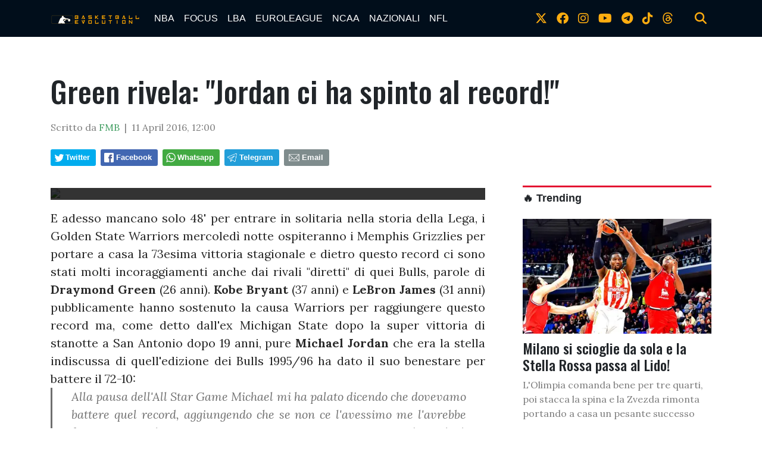

--- FILE ---
content_type: text/html; charset=UTF-8
request_url: https://www.slyvi.com/iframes/tp_comments_ng.php?te=t&f=https://www.bball-evolution.com/news/33400720902/green-rivela-jordan-ci-ha-spinto-al-record
body_size: 3215
content:

<!DOCTYPE html>
<html>
	<head>
		<meta http-equiv="Content-Type" content="text/html; charset=UTF-8" />
		<link href="https://cdn.jsdelivr.net/npm/bootstrap@5.3.0/dist/css/bootstrap.min.css" rel="stylesheet" integrity="sha384-9ndCyUaIbzAi2FUVXJi0CjmCapSmO7SnpJef0486qhLnuZ2cdeRhO02iuK6FUUVM" crossorigin="anonymous">
		<link href="//code.ionicframework.com/ionicons/2.0.1/css/ionicons.min.css" rel="stylesheet">
		<link href="https://slyvi-cdn.ams3.digitaloceanspaces.com/assets/css/jquery.mentions-input.css" rel="stylesheet">
		<link rel="stylesheet" type="text/css" href="https://slyvi-cdn.ams3.digitaloceanspaces.com/assets/css/tp_comments_ng.css?1" />
		<style type="text/css">
			@media (max-width: 600px) {
				.hidden---xs {
					display: none !important;
				}
				.visible---xs {
					display: block !important;
				}
			}
			@media (min-width: 601px) {
				.hidden---xs {
					display: block !important;
				}
				.visible---xs {
					display: none !important;
				}
			}

			.author-avatar-wrapper a {
				background-color: #eeeeee;
				background-position: center center;
				background-size: cover;
				border-radius: 5px;
			}

			.btn-default {
				background-color: #155d27;
				color: #ffffff;
			}
		</style>
		<script>
			var anonymous_comments_allowed = false;
			var comments_are_moderated = false;
			var token = 'a475502b8eb814cf85fd45d3bc00daef150f8bd8';
			var comments = JSON.parse("[]");
		</script>
	</head>
	<body ng-app="commentsApp">
		<div id="wrapper" ng-controller="commentsCtrl">
			<!-- Loggedin comment form -->
			<div id="comment-form-wrapper" ng-if="viewer && !anonymous_comments_allowed" class="mb-5">
				<div class="d-flex">
					<div class="flex-shrink-0 author-avatar-wrapper">
						<a ng-href="{{ viewer.url }}" target="_blank" class="d-block" style="background-image:url({{ viewer.logo }}); width: 45px; height: 45px;"></a>
					</div>
					<div class="flex-grow-1 ms-3">
						<form class="form">
							<div class="mentions-input-box------">
								<textarea id="main-textarea" ng-model="comment.text" class="form-control" rows="5" placeholder-="Usa @ per menzionare qualcuno"></textarea>
							</div> <!-- /.mention-container -->

							<button type="submit" class="btn btn-default" ng-click="postComment()">Commenta</button>
						</form>
					</div>
				</div>
			</div>

			<!-- Not logged in notice -->
			<div id="not-logged" ng-if="!viewer && !anonymous_comments_allowed">
				<div class="please_login"><span style="display:inline-block;line-height:22px;">Per lasciare un commento </span> <a id="slyvi-fan-login" ng-click="openPopup()" style="display:inline-block;margin:0 6px;" href="#" target=""><img src="//www.slyvi.com/images/teampage/login_it.png" /></a></div>			</div> <!-- /#is-logged -->

			<!-- Anonymous comment form -->
			<div ng-show="anonymous_comments_allowed" style="position: relative; margin-bottom: 50px; padding-bottom: 50px; border-bottom: 1px solid #eeeeee; padding: 15px; background: #f5f5f5; border-radius: 5px;">
				<form class="form" name="anonymous_form">
					<div class="form-group mb-4">
						<label>Commento</label>
						<div class="mentions-input-box------">
							<textarea id="main-textarea" name="comment" ng-model="comment.text" class="form-control" rows="5" placeholder-="Usa @ per menzionare qualcuno" ng-class="{'is-invalid': anonymous_form.comment.$touched && anonymous_form.comment.$error.required}" required></textarea>
						</div> <!-- /.mention-container -->
					</div>

					<div class="row">
						<div class="col-12 col-sm-6 mb-4">
							<div class="form-group">
								<label>Nome</label>
								<input type="text" class="form-control" name="name" ng-model="comment.name" ng-class="{'is-invalid': anonymous_form.name.$touched && anonymous_form.name.$error.required}" required />
							</div>
						</div>
						<div class="col-12 col-sm-6 mb-4">
							<div class="form-group">
								<label>E-mail</label>
								<input type="email" class="form-control" name="email" ng-model="comment.email" ng-class="{'is-invalid': anonymous_form.email.$touched && (anonymous_form.email.$error.required || anonymous_form.email.$error.email)}" required />
							</div>
						</div>
					</div>

					<button type="submit" class="btn btn-default" ng-click="postComment()">Commenta</button>
				</form>
				<div class="indicator-wrapper" ng-if="anonymous_comment_submit">
					<div ng-if="anonymous_comment_submit === 1" class="lds-facebook indicator"><div></div><div></div><div></div></div>
					<div ng-if="anonymous_comment_submit === true" class="lead checkmark" style="margin-bottom: 120px; font-weight: 400;">Commento pubblicato</div>
					<div ng-if="anonymous_comment_submit === -1" class="lead checkmark text-warning" style="margin-bottom: 120px; font-weight: 400; color: #fb8500 !important;">Commento in attesa di approvazione</div>
				</div>
			</div>

			<!-- No comments yet alert -->
			<div ng-show="comments.length == 0">
				<p class="lead text-center no-comments-yet">Non ci sono ancora commenti</p>
			</div> <!-- /#comments-wrapper -->

			<!-- Comments list -->
			<div id="comments-wrapper" ng-show="comments.length > 0">
				<div class="comment comment-wrapper" ng-repeat="comment in comments" ng-init="commentInit($index, comments)">

					<div class="d-flex">
						<div class="flex-shrink-0 author-avatar-wrapper">
							<a ng-href="{{ comment.author.permalink }}" target="_blank" class="d-block" style="background-image:url({{ comment.author.avatar_R }}); width: 45px; height: 45px;"></a>
						</div>
						<div class="flex-grow-1 ms-3">
							<div class="media-body-wrapper">
								<div class="comment-actions hover">
								<!--<div class="comment-flag"><i class="ion-ios-flag"></i></div>-->
									<div class="comment-delete" ng-click="deleteComment(comment.id, $index)" ng-if="comment.hr"><i class="ion-close-round"></i></div>
								</div>

								<h4 class="media-heading" ng-bind="comment.author.name"></h4>
								<div class="comment-text" ng-bind="comment.text"></div>
								<div class="comment-footer">
									<small class="date" ng-bind="comment.date"></small>
									<div class="actions hover hidden---xs" ng-if="viewer && !anonymous_comments_allowed">
										<small ng-if="viewer.al" class="separator">&bull;</small>
										<small ng-if="viewer.al" class="like" ng-class="{'liked': comment.liked}" ng-click="like(comment)"><img src="https://slyvi-cdn.ams3.digitaloceanspaces.com/assets/images/icons/likeIcon@2x.png" /> <span>{{ comment.likes }}</span></small>
										<small ng-if="viewer.al" class="separator light">&nbsp;</small>
										<small ng-if="viewer.al" class="dislike" ng-class="{'disliked': comment.disliked}" ng-click="dislike(comment)"><img src="https://slyvi-cdn.ams3.digitaloceanspaces.com/assets/images/icons/dislikeIcon@2x.png" /> <span>{{ comment.dislikes }}</span></small>
										<small class="separator">&bull;</small>
										<small class="reply-link" ng-click="openReplyBox(comment)"><i class="ion-reply"></i> Rispondi</small>
									</div>
									<div class="actions visible---xs" style="clear: both;" ng-if="viewer && !anonymous_comments_allowed">
										<small ng-if="viewer.al" class="like" ng-click="like(comment)"><img src="https://slyvi-cdn.ams3.digitaloceanspaces.com/assets/images/icons/likeIcon@2x.png" /> <span>{{ comment.likes }}</span></small>
										<small ng-if="viewer.al" class="separator light">&nbsp;</small>
										<small ng-if="viewer.al" class="dislike" ng-click="dislike(comment)"><img src="https://slyvi-cdn.ams3.digitaloceanspaces.com/assets/images/icons/dislikeIcon@2x.png" /> <span>{{ comment.dislikes }}</span></small>
										<small ng-if="viewer.al" class="separator">&bull;</small>
										<small class="reply-link" ng-click="openReplyBox(comment)"><i class="ion-reply"></i> Rispondi</small>
									</div>
								</div>
							</div> <!-- /.media-body-wrapper -->

							<div id="replies-wrapper">
								<div class="reply-wrapper comment" ng-repeat="reply in comment.replies" ng-init="commentInit($index, comment.replies)">
									<div class="d-flex">
										<div class="flex-shrink-0 author-avatar-wrapper">
											<a ng-href="{{ reply.author.permalink }}" target="_blank" class="d-block" style="background-image:url({{ reply.author.avatar_R }}); width: 35px; height: 35px;"></a>
										</div>
										<div class="flex-grow-1 ms-3">
											<div class="media-body-wrapper">
												<div class="comment-actions hover">
												<!--<div class="comment-flag"><i class="ion-ios-flag"></i></div>-->
													<div class="comment-delete" ng-click="deleteComment(reply.id, $index, true)" ng-if="comment.hr"><i class="ion-close-round"></i></div>
												</div>

												<h4 class="media-heading" ng-bind="reply.author.name"></h4>
												<div class="comment-text" ng-bind="reply.text"></div>
											</div> <!-- /.media-body-wrapper -->
										</div>
									</div>
								</div>

								<div class="reply-form-wrapper" ng-show="comment.show_reply">
									<div class="d-flex">
										<div class="flex-shrink-0 author-avatar-wrapper">
											<a href="{{ viewer.url }}" target="_blank" class="d-block" style="background-image:url({{ viewer.logo }}); width: 35px; height: 35px;"></a>
										</div>
										<div class="flex-grow-1 ms-3">
											<form class="form">
												<textarea ng-model="comment.reply" class="form-control" rows="3"></textarea>
												<button type="submit" class="btn btn-sm btn-default mt-2" ng-click="postComment(comment, $index)">Rispondi</button>
												<button type="button" class="btn btn-sm btn-link mt-2" ng-click="closeReplyBox(comment)">Annulla</button>
											</form>
										</div>
									</div>
								</div> <!-- /.reply-form-wrapper -->
							</div> <!-- /.replies-wrapper -->
						</div>
					</div>
				</div> <!-- /.comment -->
			</div> <!-- /#comments-wrapper -->
		</div> <!-- /#wrapper -->

		<!-- <script src="https://ajax.googleapis.com/ajax/libs/jquery/2.2.4/jquery.min.js"></script> -->
		<script src="https://code.jquery.com/jquery-3.7.1.min.js" integrity="sha256-/JqT3SQfawRcv/BIHPThkBvs0OEvtFFmqPF/lYI/Cxo=" crossorigin="anonymous"></script>
		<script src="https://cdnjs.cloudflare.com/ajax/libs/underscore.js/1.8.3/underscore-min.js"></script>
		<script src="https://slyvi-cdn.ams3.digitaloceanspaces.com/assets/js/jquery.elastic.js"></script>
		<script src="https://slyvi-cdn.ams3.digitaloceanspaces.com/assets/js/jquery.mentions-input.js"></script>
		<script src="https://ajax.googleapis.com/ajax/libs/angularjs/1.5.7/angular.min.js"></script>
		<script src="https://cdnjs.cloudflare.com/ajax/libs/angular.js/1.5.7/angular-sanitize.min.js"></script>

		<script type="text/javascript">
			var f_ = "https://www.bball-evolution.com/news/33400720902/green-rivela-jordan-ci-ha-spinto-al-record";
			var fh_ = "https://www.bball-evolution.com/news/33400720902/green-rivela-jordan-ci-ha-spinto-al-record";
			var lng = "it";
			var loggedin = '0';
			function resizeit() {
				var body = document.body,
					html = document.documentElement;

				var height = Math.max( body.scrollHeight, body.offsetHeight,
									html.clientHeight, html.scrollHeight, html.offsetHeight );
				var height = $('body').height();
				var msg = '{"slyvi_ifr_height":"'+height+'","i":"slyvi-comments-iframe"}';

				parent.postMessage(msg, 'https://www.bball-evolution.com/news/33400720902/green-rivela-jordan-ci-ha-spinto-al-record');
			}
			var SH = 'www.slyvi.com';
			var popupUrl = 'https://www.slyvi.com/spectator_signupin.php?to='+encodeURIComponent('https://www.bball-evolution.com/news/33400720902/green-rivela-jordan-ci-ha-spinto-al-record');

			var viewer = false;
		</script>

		<script src="https://slyvi-cdn.ams3.digitaloceanspaces.com/js/jquery.slyvi-tp_comments.js"></script>
		<script src="https://slyvi-cdn.ams3.digitaloceanspaces.com/ng/comments_app/app.js?t=3"></script>
		<script src="https://slyvi-cdn.ams3.digitaloceanspaces.com/ng/comments_app/services/comment-services.js"></script>
		<!-- <script src="https://cdn.jsdelivr.net/npm/bootstrap@5.3.0/dist/js/bootstrap.bundle.min.js" integrity="sha384-geWF76RCwLtnZ8qwWowPQNguL3RmwHVBC9FhGdlKrxdiJJigb/j/68SIy3Te4Bkz" crossorigin="anonymous"></script> -->
	</body>
</html>
